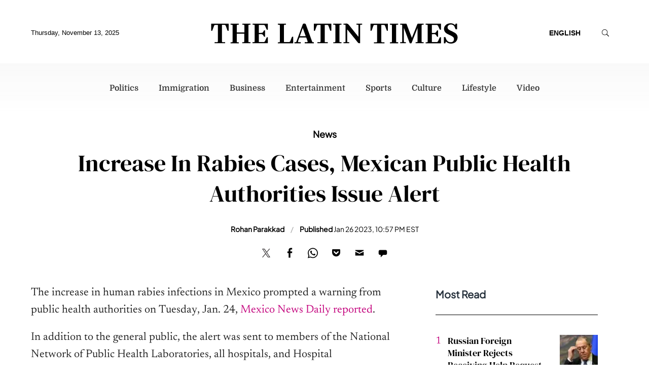

--- FILE ---
content_type: image/svg+xml
request_url: https://g.latintimes.com/www/images/social_pinterest.svg
body_size: 259
content:
<?xml version="1.0" encoding="utf-8"?> <!-- Generator: IcoMoon.io --> <!DOCTYPE svg PUBLIC "-//W3C//DTD SVG 1.1//EN" "http://www.w3.org/Graphics/SVG/1.1/DTD/svg11.dtd"> <svg width="32" height="32.64600372314453" viewBox="0 0 32 32.64600372314453" xmlns="http://www.w3.org/2000/svg" xmlns:xlink="http://www.w3.org/1999/xlink" fill="#4b4b4b"><g><path d="M 8.060,18.506c 1.546-2.734-0.498-3.334-0.818-5.316c-1.31-8.1, 9.344-13.632, 14.924-7.972 c 3.86,3.92, 1.318,15.972-4.906,14.72C 11.298,18.74, 20.18,9.146, 15.422,7.264C 11.554,5.732, 9.5,11.944, 11.334,15.032 C 10.258,20.342, 7.942,25.342, 8.88,32c 3.040-2.206, 4.066-6.432, 4.906-10.838c 1.528,0.93, 2.346,1.896, 4.294,2.046 c 7.186,0.558, 11.202-7.174, 10.218-14.31c-0.872-6.324-7.178-9.544-13.902-8.79c-5.316,0.596-10.616,4.894-10.836,11.040 C 3.426,14.9, 4.49,17.716, 8.060,18.506z"></path></g></svg>

--- FILE ---
content_type: text/javascript; charset=utf-8
request_url: https://live.primis.tech/live/liveView.php?s=117764&cbuster=1763045789678&x=640&y=440&cbuster=1763045789&pubUrlAuto=https%3A%2F%2Fwww.latintimes.com%2Fincrease-rabies-cases-mexican-public-health-authorities-issue-alert-541797&videoType=normal
body_size: 2020
content:

                        try
                        {
                            var linksArray = '  https://live.primis.tech/main/js/deflate.min.js  https://live.primis.tech/content/omid/static/omweb-v1.5.6.js  https://live.primis.tech/content/omid/static/omid-session-client-v1.5.6.js  https://live.primis.tech/content/pal/pal.js  https://live.primis.tech/content/prebid/prebidVid.9.18.0_72.min.js   https://live.primis.tech/live/liveVideo.php?vpaidManager=sekindo&s=58057&ri=[base64]&cudi=pip-MTthMTt4LwYlLwE2MQ%3D%3D&userUA=Mozilla%2F5.0+%28Macintosh%3B+Intel+Mac+OS+X+10_15_7%29+AppleWebKit%2F537.36+%28KHTML%2C+like+Gecko%29+Chrome%2F131.0.0.0+Safari%2F537.36%3B+ClaudeBot%2F1.0%3B+%2Bclaudebot%40anthropic.com%29&debugInformation=ABT+%2F+rise-fix-imp+%2F+1+%2F+active&isWePassGdpr=1&noViewableMidrollPolicy=vary&isDoublePreroll=1&autoSkipVideoSec=15&c2pWaitTime=10&sdkv=&isSinglePageFloatSupport=0&availCampaigns=&isAmpIframe=0&tagKeywords=&cbuster=1763045790&csuuid=6915f19dcf6d7&debugInfo=17263834_ABT+%2F+rise-fix-imp+%2F+1+%2F+active&debugPlayerSession=&pubUrlDEMO=&isAsyncDEMO=0&customPlaylistIdDEMO=&sta=17263834&showLogo=0&clkUrl=&plMult=-1&schedule=eyJwcmVfcm9sbCI6MSwibWlkX3JvbGwiOltdLCJnYXAiOiJhdXRvIn0%3D&content=plembed3d6bwvkslmxu&secondaryContent=&x=640&y=440&pubUrl=https%3A%2F%2Fwww.latintimes.com%2Fincrease-rabies-cases-mexican-public-health-authorities-issue-alert-541797&contentNum=1&flow_closeBtn=0&flowCloseTimeout=0&flow_closeButtonPosition=right&flow_direction=bl&flow_horizontalOffset=10&flow_bottomOffset=100&impGap=1&flow_width=310&flow_height=260&videoType=normal&isOriginImg=0&gdpr=0&gdprConsent=&contentFeedId=&geoLati=39.9625&geoLong=-83.0061&vpTemplate=20807&flowMode=below&isRealPreroll=0&playerApiId=&isApp=0&ccpa=0&ccpaConsent=1---&subId=&appName=&appBundleId=https%3A%2F%2Fwww.latintimes.com%2Fincrease-rabies-cases-mexican-public-health-authorities-issue-alert-541797&appStoreUrl=&diaid=&appPrivacyPolicy=&appIsPaid=&appDeveloper=&appId=&appVersion=&sdkv=&enableResizeObserverInapp=0&isAppJs=0'.split(' ');

                            for(var l = 0; l < linksArray.length; l++)
                            {
                                if(linksArray[l].length > 10)
                                {
                                    var sc = document.createElement('script');
                                    sc.type = 'text/javascript';
                                    sc.async = false;
                                    sc.src = linksArray[l];
                                    document.head.appendChild(sc);
                                }
                            }
                        }
                        catch(e)
                        {
                            document.write('<script type="text/javascript" src="https://live.primis.tech/main/js/deflate.min.js">\x3C/script><script type="text/javascript" src="https://live.primis.tech/content/omid/static/omweb-v1.5.6.js">\x3C/script><script type="text/javascript" src="https://live.primis.tech/content/omid/static/omid-session-client-v1.5.6.js">\x3C/script><script type="text/javascript" src="https://live.primis.tech/content/pal/pal.js">\x3C/script><script type="text/javascript" src="https://live.primis.tech/content/prebid/prebidVid.9.18.0_72.min.js">\x3C/script><script type=' + "'" + 'text/javascript' + "'" + ' language=' + "'" + 'javascript' + "'" + ' src="https://live.primis.tech/live/liveVideo.php?vpaidManager=sekindo&s=58057&ri=[base64]&cudi=pip-MTthMTt4LwYlLwE2MQ%3D%3D&userUA=Mozilla%2F5.0+%28Macintosh%3B+Intel+Mac+OS+X+10_15_7%29+AppleWebKit%2F537.36+%28KHTML%2C+like+Gecko%29+Chrome%2F131.0.0.0+Safari%2F537.36%3B+ClaudeBot%2F1.0%3B+%2Bclaudebot%40anthropic.com%29&debugInformation=ABT+%2F+rise-fix-imp+%2F+1+%2F+active&isWePassGdpr=1&noViewableMidrollPolicy=vary&isDoublePreroll=1&autoSkipVideoSec=15&c2pWaitTime=10&sdkv=&isSinglePageFloatSupport=0&availCampaigns=&isAmpIframe=0&tagKeywords=&cbuster=1763045790&csuuid=6915f19dcf6d7&debugInfo=17263834_ABT+%2F+rise-fix-imp+%2F+1+%2F+active&debugPlayerSession=&pubUrlDEMO=&isAsyncDEMO=0&customPlaylistIdDEMO=&sta=17263834&showLogo=0&clkUrl=&plMult=-1&schedule=eyJwcmVfcm9sbCI6MSwibWlkX3JvbGwiOltdLCJnYXAiOiJhdXRvIn0%3D&content=plembed3d6bwvkslmxu&secondaryContent=&x=640&y=440&pubUrl=https%3A%2F%2Fwww.latintimes.com%2Fincrease-rabies-cases-mexican-public-health-authorities-issue-alert-541797&contentNum=1&flow_closeBtn=0&flowCloseTimeout=0&flow_closeButtonPosition=right&flow_direction=bl&flow_horizontalOffset=10&flow_bottomOffset=100&impGap=1&flow_width=310&flow_height=260&videoType=normal&isOriginImg=0&gdpr=0&gdprConsent=&contentFeedId=&geoLati=39.9625&geoLong=-83.0061&vpTemplate=20807&flowMode=below&isRealPreroll=0&playerApiId=&isApp=0&ccpa=0&ccpaConsent=1---&subId=&appName=&appBundleId=https%3A%2F%2Fwww.latintimes.com%2Fincrease-rabies-cases-mexican-public-health-authorities-issue-alert-541797&appStoreUrl=&diaid=&appPrivacyPolicy=&appIsPaid=&appDeveloper=&appId=&appVersion=&sdkv=&enableResizeObserverInapp=0&isAppJs=0">\x3C/script>');
                        }
                        

--- FILE ---
content_type: application/javascript
request_url: https://g.latintimes.com/front/js/counter.js?a=28
body_size: 1118
content:
function getOS(){let t=window.navigator.userAgent,n=window.navigator.platform,i=0;return -1!==["Macintosh","MacIntel","MacPPC","Mac68K"].indexOf(n)?i="3":/iPad|iPhone|iPod/.test(t)&&!window.MSStream?i="4":-1!==["Win32","Win64","Windows","WinCE"].indexOf(n)?i="1":/Android/.test(t)?i="2":/Linux/.test(n)?i="5":/\bCrOS\b/.test(t)&&(i="6"),i};function getBrowser(){if(-1!=(navigator.userAgent.indexOf("Opera")||navigator.userAgent.indexOf("OPR")))return"5";if(-1!=navigator.userAgent.indexOf("Edg"))return"4";if(-1!=navigator.userAgent.indexOf("Chrome"))return"1";if(-1!=navigator.userAgent.indexOf("Safari"))return"2";if(-1!=navigator.userAgent.indexOf("Firefox"))return"3";else if(-1!=navigator.userAgent.indexOf("MSIE")||!0==!!document.documentMode)return"6";else return"0"};
var SITE_DOMAIN = document.domain;if(document.domain==location.host){for(var l=document.domain.split("."),m="",k=1;k<l.length;k++)m+="."+l[k];SITE_DOMAIN=m.substr(1)}ibt_cter.callback = 'sys_callback';var sys_callback=function(a){console.log("stats counted")};function setCookie(a,e,c,b){var g="";if(c){var f=new Date;f.setTime(f.getTime()+864E5*c);f="; expires="+f.toGMTString();b&&(g=";domain="+b)}document.cookie=a+"="+e+f+g+"; path=/"}function getCookie(a){a+="=";for(var e=document.cookie.split(";"),c=0;c<e.length;c++){for(var b=e[c];" "==b.charAt(0);)b=b.substring(1,b.length);if(0==b.indexOf(a))return b.substring(a.length,b.length)}return null}var stats_str = '';var news_counter=function(a){var  e=a.what||"",c=a.a_id||0,b=a.r_id||0,g=a.c_id||0,f=a.c_url||"",n=a.a_editor||1,p=a.c_country||"",d=a.referer||"",qq=a.device||"",ts=a.ts||"nonpromoted",pr=a.promo||"",from=a.from||"";if(e){d&&"0"!=d||(d=document.referrer);location.href!=d&&setCookie("orir",document.referrer,.02);!d&&getCookie("orir")&&(d=getCookie("orir"));!d&&location.search&&getUrlParameters&&"function"==typeof getUrlParameters&&getUrlParameters(location.search.substr(1));
var r=getCookie("cds1")?0:1,t=getCookie("cus1")?0:1,q=getCookie("cmx1")?0:1,h=document.createElement("script");setCookie("cds1",1,12/24,SITE_DOMAIN);setCookie("cus1",1,24/24,SITE_DOMAIN);setCookie("cmx1",1,20,SITE_DOMAIN);var xezeey=Math.random();setCookie('ustats',xezeey,20,SITE_DOMAIN);
stats_str = "&site_id="+a.site_id+"&c_what="+e+"&a_id="+c+"&r_id="+b+"&c_id="+g+"&c_url="+f+"&referer="+encodeURIComponent(d)+"&device="+qq+"&a_editor="+n+"&c_country="+p+"&xz=5&from="+from+"&zyx=2&c_uque="+r+"&c_ruque="+t+"&c_visits="+q+"&c_ts="+ts+"&c_promo="+pr+"&c_system="+getOS()+"&c_browser="+getBrowser()+"&c_agent="+navigator.userAgent;
h.setAttribute("src",a.oaurl+"/counter/article?ack="+a.callback+stats_str);h.setAttribute("async",!0);
if(getCookie('ustats')==xezeey){document.body.appendChild(h);}}};var oa_counter=function(a) {var h=document.createElement("script");  h.setAttribute("src",a.statsurl+"/counter/article?ack="+a.callback+stats_str);  h.setAttribute("async",!0);document.body.appendChild(h);};var oa_callback=function(a){console.log("OA stats counted")};
/*doFir.push(function(){jQuery(document).ready(function(){*/"undefined"!=typeof ibt_cter&&top==window&&-1<location.href.indexOf(SITE_DOMAIN)&&news_counter(ibt_cter);/*ibt_cter.callback = 'oa_callback';"undefined"!=typeof ibt_cter&&top==window&&oa_counter(ibt_cter);*//*});});*/


--- FILE ---
content_type: image/svg+xml
request_url: https://g.latintimes.com/www/images/social_twitter.svg
body_size: 439
content:
<?xml version="1.0" encoding="utf-8"?>
<!-- Generator: Adobe Illustrator 27.0.1, SVG Export Plug-In . SVG Version: 6.00 Build 0)  -->
<svg version="1.1" id="Layer_1" xmlns="http://www.w3.org/2000/svg" xmlns:xlink="http://www.w3.org/1999/xlink" x="0px" y="0px"
	 viewBox="0 0 32 32" style="enable-background:new 0 0 32 32;" xml:space="preserve">
<style type="text/css">
	.st0{fill:#4B4B4B;}
</style>
<g id="GaMabE.tif">
	<g>
		<path class="st0" d="M17.6,12.2c0.7-0.8,1.4-1.6,2.2-2.3c2.4-2.6,4.8-5.2,7.2-7.8c0.2-0.2,0.3-0.2,0.5-0.2c0.7,0,1.3,0,2,0
			c0.1,0,0.2,0,0.4,0c-3.7,4-7.3,7.9-11,11.9c4.1,5.5,8.3,11,12.4,16.6c-0.1,0-0.2,0-0.3,0c-2.8,0-5.7,0-8.5,0
			c-0.2,0-0.3-0.1-0.5-0.2c-2.7-3.6-5.4-7.2-8.1-10.8c0-0.1-0.1-0.1-0.2-0.2c-0.4,0.4-0.7,0.8-1.1,1.2c-3,3.2-6,6.5-9,9.7
			c-0.2,0.2-0.4,0.3-0.7,0.3c-0.7,0-1.4,0-2.2,0c4-4.3,7.9-8.5,11.9-12.8C8.6,12.4,4.7,7.1,0.8,1.9c0.2,0,0.3,0,0.4,0
			c2.8,0,5.6,0,8.4,0c0.3,0,0.4,0.1,0.6,0.3c2.4,3.2,4.8,6.5,7.3,9.7C17.4,11.9,17.5,12,17.6,12.2z M4.7,3.8C4.8,4,4.9,4.1,5,4.2
			c3,4,6.1,8.1,9.1,12.1c3,4,5.9,7.9,8.9,11.9c0.1,0.1,0.2,0.2,0.4,0.2c1.2,0,2.4,0,3.6,0c0.1,0,0.1,0,0.3,0
			c-0.1-0.1-0.2-0.2-0.2-0.3c-4.5-6-8.9-11.9-13.4-17.9c-1.5-2-3.1-4.1-4.6-6.1C9,4,8.8,3.8,8.7,3.8C7.4,3.8,6.1,3.8,4.7,3.8z"/>
	</g>
</g>
</svg>
